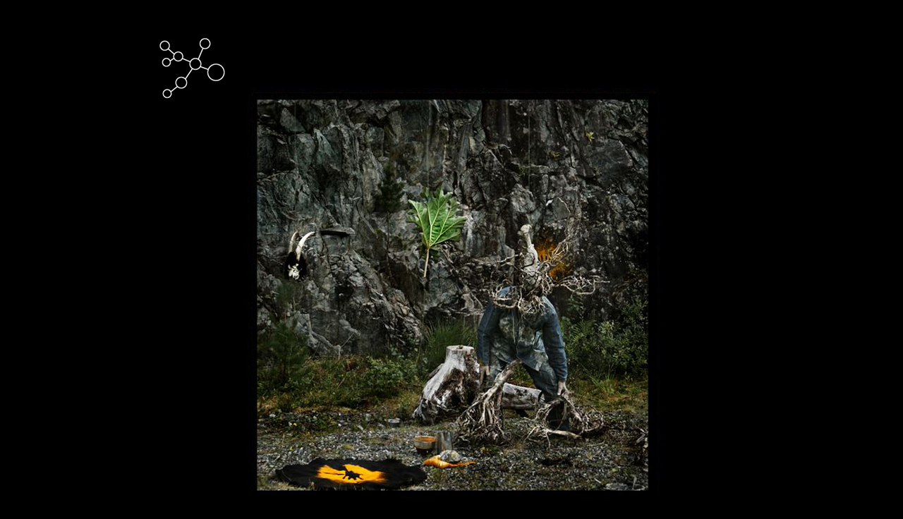

--- FILE ---
content_type: text/html
request_url: http://orgchaosmik.org/interface.html
body_size: 869
content:
<!DOCTYPE html PUBLIC "-//W3C//DTD XHTML 1.0 Transitional//EN" "http://www.w3.org/TR/xhtml1/DTD/xhtml1-transitional.dtd">
<html xmlns="http://www.w3.org/1999/xhtml">
<head>
<meta http-equiv="Content-Type" content="text/html; charset=UTF-8" />
<title>ORGCHAOSMIK - GUSTAF BROMS PROJECTS - 5 FAITHS FOR A BRAVE NEW WORLD</title>
<style type="text/css">
<!--
body,td,th {
	font-family: American Typewriter;
	font-size: 24px;
	color: #FFFFFF;
}
body {
	background-color: #000000;
	background-repeat: no-repeat;
}
-->
</style>
<meta name="gustaf broms images" content="" />
<meta name="Keywords" content="gustaf broms images" />
</head>

<body>
<p align="center">
  <label></label>
  <map name="Map" id="Map">
    <area shape="rect" coords="-8,-16,100,73" href="cos.html" target="_blank" />
  </map>
<img src="2022/interface.jpg" width="900" height="1804" border="0" usemap="#Map2" />
<map name="Map2" id="Map2">
  <area shape="circle" coords="77,72,53" href="cos.html" target="_self" />
  <area shape="rect" coords="176,115,730,672" href="body.m.1.html" />
</map>
</p>
<p align="center">Performance Ecologies at INTERFACE Inagh </p>
<div title="Page 1">
  <div>
    <div>
      <p align="center">curated by Áine Phillips and Alannah Robins
  <br />
</p></div></div>
</div>
<p align="center"> Connemara Ireland September 2022  <br />
</p>
<p align="center"><a href="https://interfaceinagh.com/ " target="_new">https://interfaceinagh.com/ </a></p>
<p align="center">photo by Alannah Robins and gb </p>
<p align="center">with support from Konstnarsnamnden</p>
<p align="center"><img src="2022/Konstnarsnamndens.jpg" width="400" height="152" /></p>
</body>
</html>
